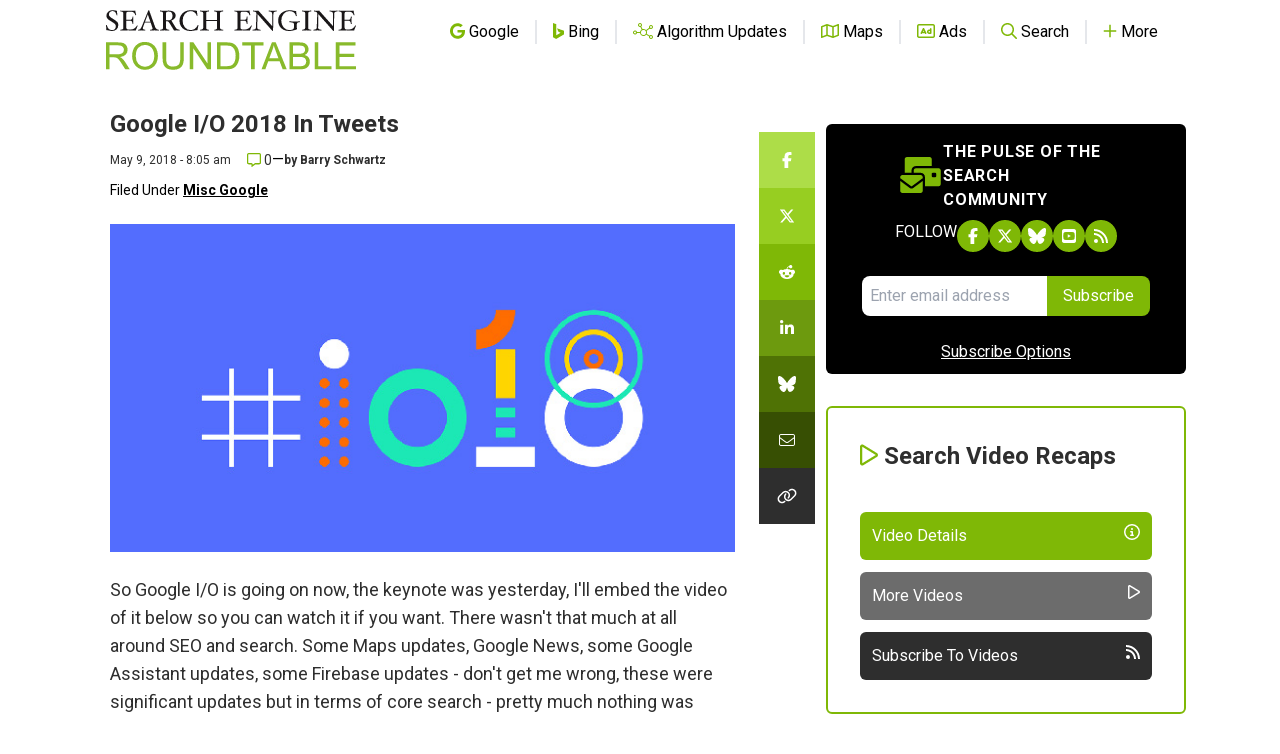

--- FILE ---
content_type: text/html; charset=utf-8
request_url: https://www.google.com/recaptcha/api2/aframe
body_size: 265
content:
<!DOCTYPE HTML><html><head><meta http-equiv="content-type" content="text/html; charset=UTF-8"></head><body><script nonce="Zud2wic0pdvasSD1Xl6sBQ">/** Anti-fraud and anti-abuse applications only. See google.com/recaptcha */ try{var clients={'sodar':'https://pagead2.googlesyndication.com/pagead/sodar?'};window.addEventListener("message",function(a){try{if(a.source===window.parent){var b=JSON.parse(a.data);var c=clients[b['id']];if(c){var d=document.createElement('img');d.src=c+b['params']+'&rc='+(localStorage.getItem("rc::a")?sessionStorage.getItem("rc::b"):"");window.document.body.appendChild(d);sessionStorage.setItem("rc::e",parseInt(sessionStorage.getItem("rc::e")||0)+1);localStorage.setItem("rc::h",'1769102395087');}}}catch(b){}});window.parent.postMessage("_grecaptcha_ready", "*");}catch(b){}</script></body></html>